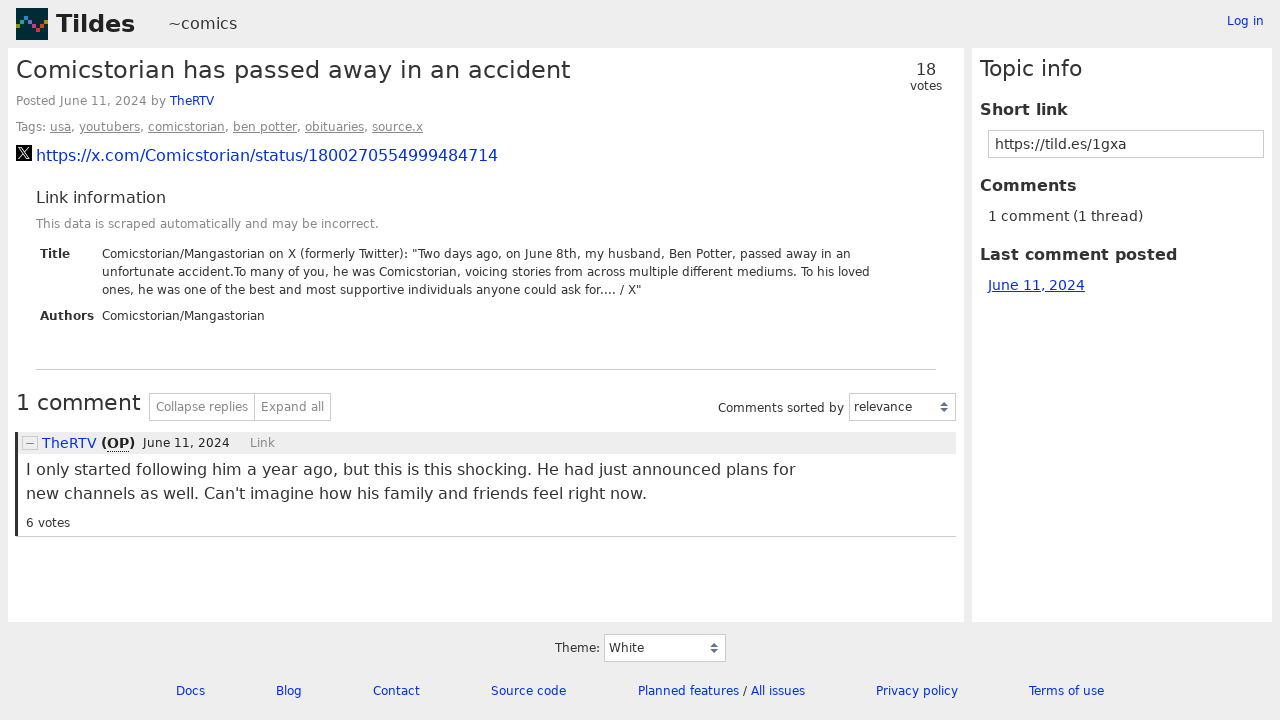

--- FILE ---
content_type: text/html; charset=UTF-8
request_url: https://tildes.net/~comics/1gxa/comicstorian_has_passed_away_in_an_accident
body_size: 2902
content:



<!DOCTYPE html>
<html lang="en">
<head>
  <meta charset="UTF-8">
  <meta name="viewport" content="width=device-width, initial-scale=1">
  <meta name="intercoolerjs:use-data-prefix" content="true">
  <meta name="csrftoken" content="2bb09e30d9f4ebad822f3934741c06120d9071bba0c08d9d821199ba37cf075a">

  <meta property="og:image" content="https://tildes.net/images/tildes-logo-144x144.png">
  <meta property="og:site_name" content="Tildes">
  <meta property="og:type" content="website">
  <meta property="og:title" content="Comicstorian has passed away in an accident - ~comics">
  <meta property="og:description" content="1 comment in the discussion of this link on Tildes">


  <link rel="stylesheet" href="/css/tildes.css?43f99342">
  <link rel="stylesheet" href="/css/site-icons.css?7a3a759e">

  <link rel="icon" type="image/png" href="/favicon-16x16.png" sizes="16x16">
  <link rel="icon" type="image/png" href="/favicon-32x32.png" sizes="32x32">
  <link rel="apple-touch-icon" sizes="180x180" href="/apple-touch-icon.png">
  <link rel="manifest" href="/manifest.json">
  <link rel="mask-icon" href="/safari-pinned-tab.svg" color="#002b36">
  <meta name="apple-mobile-web-app-title" content="Tildes">
  <meta name="application-name" content="Tildes">
  <meta name="msapplication-TileColor" content="#002b36">


  <title>Comicstorian has passed away in an accident - ~comics - Tildes</title>

</head>

  <body class="theme-white">

<header id="site-header" data-js-hide-sidebar-if-open>
  <a class="site-header-logo" href="/">Tildes</a>
  <button
    class="btn btn-sm btn-link site-header-sidebar-button
    "
    data-js-sidebar-toggle
  >Sidebar</button>

  <div class="site-header-context">    <a href="/~comics"
  >~comics</a>
</div>

    <div class="logged-in-user-info">
      <a class="text-small link-no-visited-color"
          href="/login?from_url=%2F~comics%2F1gxa%2Fcomicstorian_has_passed_away_in_an_accident"
      >Log in</a>
  </div>

</header>

<main class="" data-js-hide-sidebar-if-open>



<article id="topic-1gxa" class="topic-full">
<header>
      <div class="topic-voting">

    <span class="topic-voting-votes">18</span>
    <span class="topic-voting-label">
    votes
    </span>

    </div>

  <h1>Comicstorian has passed away in an accident</h1>
  <div class="topic-full-byline">
      Posted <time
  class="time-responsive"
  datetime="2024-06-11T04:47:01Z"
  title="2024-06-11 04:47:01 UTC"
  data-abbreviated="Jun 11, 2024"
><span class="time-responsive-full">June 11, 2024</span></time> by
            <a
      href="/user/TheRTV"
      class="link-user"
    >TheRTV</a>


  </div>

<div class="topic-full-tags">Tags:  <a href="/~comics?tag=usa">usa</a>,  <a href="/~comics?tag=youtubers">youtubers</a>,  <a href="/~comics?tag=comicstorian">comicstorian</a>,  <a href="/~comics?tag=ben_potter">ben potter</a>,  <a href="/~comics?tag=obituaries">obituaries</a>,  <a href="/~comics?tag=source.x">source.x</a></div></header>


    <div class="topic-full-link">
      <div class="topic-icon topic-icon-x_com"></div>
      <a
        href="https://x.com/Comicstorian/status/1800270554999484714"
      >https://x.com/Comicstorian/status/1800270554999484714</a>
    </div>


        <section class="topic-full-content-metadata">
  <h2>Link information</h2>
  <p class="text-small text-secondary">This data is scraped automatically and may be incorrect.</p>
  <dl>
    <dt>Title</dt>
    <dd>Comicstorian/Mangastorian on X (formerly Twitter): &#34;Two days ago, on June 8th, my husband, Ben Potter, passed away in an unfortunate accident.To many of you, he was Comicstorian, voicing stories from across multiple different mediums. To his loved ones, he was one of the best and most supportive individuals anyone could ask for.... / X&#34;</dd>
    <dt>Authors</dt>
    <dd>Comicstorian/Mangastorian</dd>
  </dl>
  </section>


  <menu class="btn-post">










  </menu>
  <div class="post-action-settings"></div>


<section class="topic-comments">
    <div class="divider"></div>
    <header class="topic-comments-header">
      <h2>1 comment</h2>

      <div class="btn-group">
        <button class="btn btn-sm btn-light" data-js-comment-collapse-all-button>Collapse replies</button>


        <button class="btn btn-sm btn-light" data-js-comment-expand-all-button>Expand all</button>
      </div>

      <form class="form-listing-options" method="get">
        <div class="form-group">
          <label for="comment_order">Comments sorted by</label>
          <select id="comment_order" name="comment_order" class="form-select" data-js-autosubmit-on-change>
              <option value="votes"

              >most votes</option>
              <option value="newest"

              >newest first</option>
              <option value="posted"

              >order posted</option>
              <option value="relevance"

                selected
              >relevance</option>
          </select>
          <noscript>
            <button type="submit" class="btn btn-primary btn-sm">OK</button>
          </noscript>
        </div>
      </form>
    </header>

  <ol class="comment-tree" id="comments">
    <li class="comment-tree-item">    <article id="comment-cyh3"
      class="comment is-comment-by-op"
      data-comment-id36="cyh3"
      data-comment-replies="0"

        data-comment-depth="0"

    >
        <div class="comment-itself">
    <header class="comment-header">
      <button class="btn btn-light btn-comment-collapse" data-js-comment-collapse-button>
        <span class="btn-comment-collapse-label"></span>
      </button>


            <a
      href="/user/TheRTV"
      class="link-user"
    >TheRTV</a>


          <span class="comment-user-info">
            (<abbr title="Original Poster (of the topic)">OP</abbr>)
          </span>

        <div class="comment-time-info">
          <time
  class="time-responsive comment-posted-time"
  datetime="2024-06-11T04:47:01Z"
  title="2024-06-11 04:47:01 UTC"
  data-abbreviated="Jun 11, 2024"
><span class="time-responsive-full">June 11, 2024</span></time>

        </div>

      <a class="comment-nav-link" href="/~comics/1gxa/comicstorian_has_passed_away_in_an_accident#comment-cyh3">Link</a>

        <div class="comment-excerpt">I only started following him a year ago, but this is this shocking. He had just announced plans for new channels as well. Can&#39;t imagine how his family and friends feel right now.</div>
    </header>




      <div class="comment-text"
      >

        <p>I only started following him a year ago, but this is this shocking. He had just announced plans for new channels as well. Can't imagine how his family and friends feel right now.</p>

      </div>

      <menu class="btn-post">
          <div class="comment-votes">6 votes</div>








      </menu>
      <div class="post-action-settings"></div>
  </div>


      <ol class="comment-tree comment-tree-replies">
      </ol>
    </article>
</li>
  </ol>
</section>


</article>

</main>

<aside id="sidebar">
  <div class="sidebar-controls">
      <div class="logged-in-user-info">
      <a class="text-small link-no-visited-color"
          href="/login?from_url=%2F~comics%2F1gxa%2Fcomicstorian_has_passed_away_in_an_accident"
      >Log in</a>
  </div>


    <button class="btn btn-sm btn-link" data-js-sidebar-toggle>Close sidebar</button>
  </div>
<h2>Topic info</h2>
<dl>
  <dt>Short link</dt>
  <dd>
    <input
      type="text"
      class="form-input input-sm"
      value="https://tild.es/1gxa"
      readonly
      data-js-autoselect-input
    >
  </dd>

  <dt>Comments</dt>
    <dd>
      1 comment
      (1 thread)
    </dd>

      <dt>Last comment posted</dt>
      <dd>
        <a href="/~comics/1gxa/comicstorian_has_passed_away_in_an_accident#comment-cyh3" data-js-hide-sidebar-no-preventdefault>
          <time
  class="time-responsive"
  datetime="2024-06-11T04:47:01Z"
  title="2024-06-11 04:47:01 UTC"
  data-abbreviated="Jun 11, 2024"
><span class="time-responsive-full">June 11, 2024</span></time>
        </a>
      </dd>

</dl>
</aside>

<footer id="site-footer" data-js-hide-sidebar-if-open>
  <div class="site-footer-theme-selection">
    <label for="theme">Theme:</label>
    <select class="form-select" name="theme" id="theme" data-js-theme-selector>

      <option value="white"
        selected
      >
        White
      </option>

      <option value="solarized-light"
        
      >
        Solarized Light
      </option>

      <option value="solarized-dark"
        
      >
        Solarized Dark
      </option>

      <option value="dracula"
        
      >
        Dracula
      </option>

      <option value="atom-one-dark"
        
      >
        Atom One Dark
      </option>

      <option value="black"
        
      >
        Black
      </option>

      <option value="zenburn"
        
      >
        Zenburn
      </option>

      <option value="gruvbox-light"
        
      >
        Gruvbox Light
      </option>

      <option value="gruvbox-dark"
        
      >
        Gruvbox Dark
      </option>

      <option value="love-dark"
        
      >
        Love Dark
      </option>

      <option value="love-light"
        
      >
        Love Light
      </option>

      <option value="nord-dark"
        
      >
        Nord Dark
      </option>

      <option value="nord-light"
        
      >
        Nord Light
      </option>
    </select>
  </div>

  <ul class="site-footer-links">
    <li class="site-footer-link"><a href="https://docs.tildes.net">Docs</a></li>
    <li class="site-footer-link"><a href="https://blog.tildes.net">Blog</a></li>
    <li class="site-footer-link"><a href="https://docs.tildes.net/contact">Contact</a></li>
    <li class="site-footer-link"><a href="https://gitlab.com/tildes/tildes">Source code</a></li>
    <li class="site-footer-link"><a href="https://gitlab.com/tildes/tildes/issues?label_name%5B%5D=Feature+Request&amp;label_name%5B%5D=Stage%3A%3AAccepted&amp;scope=all&amp;sort=priority&amp;state=opened">Planned features</a> / <a href="https://gitlab.com/tildes/tildes/issues">All issues</a></li>
    <li class="site-footer-link"><a href="https://docs.tildes.net/policies/privacy-policy">Privacy policy</a></li>
    <li class="site-footer-link"><a href="https://docs.tildes.net/policies/terms-of-use">Terms of use</a></li>
  </ul>
</footer>

<script type="text/javascript" src="/js/third_party.js?03b43099"></script>

<script type="text/javascript" src="/js/tildes.js?65c561e6"></script>

</body>
</html>

--- FILE ---
content_type: application/javascript
request_url: https://tildes.net/js/tildes.js?65c561e6
body_size: 9326
content:
// Copyright (c) 2018 Tildes contributors <code@tildes.net>
// SPDX-License-Identifier: AGPL-3.0-or-later

$(function() {
    $.onmount();

    // Add the CSRF token to all Intercooler AJAX requests as a header
    /* eslint-disable-next-line no-unused-vars */
    $(document).on("beforeAjaxSend.ic", function(event, ajaxSetup, elt) {
        var token = $("meta[name='csrftoken']").attr("content");
        ajaxSetup.headers["X-CSRF-Token"] = token;

        // Remove the ic-current-url param - we aren't using it, and there are some
        // overzealous content blockers reacting to phrases like "_show_ads_" in it.
        // All browsers that don't support this API also don't have content blockers
        if ("URLSearchParams" in window) {
            var params = new URLSearchParams(ajaxSetup.data);
            params.delete("ic-current-url");
            ajaxSetup.data = params.toString();
        }

        // This is pretty ugly - adds an X-IC-Trigger-Name header for DELETE
        // requests since the POST params are not accessible
        if (ajaxSetup.headers["X-HTTP-Method-Override"] === "DELETE") {
            var re = /ic-trigger-name=(\S+?)(&|$)/;
            var match = re.exec(ajaxSetup.data);
            if (match && match.length > 1) {
                ajaxSetup.headers["X-IC-Trigger-Name"] = match[1];
            }
        }
    });

    // Automatically call onmount whenever Intercooler swaps in new content
    Intercooler.ready(function() {
        $.onmount();
    });

    // Called whenever an Intercooler request completes; used to display an error or
    // success message in an appropriate place near supported elements.
    /* eslint-disable-next-line no-unused-vars */
    $(document).on("complete.ic", function(evt, elt, data, status, xhr, requestId) {
        var $container = null;

        // Only display these messages if the triggering element was <form> or <button>
        if (elt[0].tagName === "FORM") {
            $container = $(elt);

            // add the message inside .form-buttons if possible
            var $buttonElement = $container.find(".form-buttons").first();
            if ($buttonElement.length) {
                $container = $buttonElement;
            }
        } else if (elt[0].tagName === "BUTTON") {
            // for buttons, we only want to display error messages
            if (status !== "error") {
                return;
            }

            // choose the containing <menu> as the place to display the message
            // if the button isn't in a menu, nothing will be displayed
            $container = $(elt).closest("menu");
        }

        // exit if it's an unsupported element or no appropriate container was found
        if (!$container || !$container.length) {
            return;
        }

        // see if a status element already exists and remove it
        $container.find(".text-status-message").remove();

        // add the new one
        $container.append('<div class="text-status-message"></div>');
        var $statusElement = $container.find(".text-status-message").first();

        // set the text (and class for errors), then fade in
        $statusElement.hide();
        if (status === "success") {
            $statusElement.text("Saved successfully");
        } else {
            var errorText = xhr.responseText;
            if (xhr.status === 413) {
                errorText = "Too much data submitted";
            }

            // check if the response came back as HTML (unhandled error of some sort)
            if (errorText.lastIndexOf("<html>", 500) !== -1) {
                errorText = "Unknown error";
            }

            $statusElement.addClass("text-error").text(errorText);
        }
        $statusElement.fadeIn("slow");
    });
});

// Create a namespacing object to hold functions
if (!window.Tildes) {
    window.Tildes = {};
}

Tildes.changeTheme = function(newThemeName) {
    // remove any theme classes currently on the body
    var $body = $("body").first();
    var bodyClasses = $body[0].className.split(" ");
    for (var i = 0; i < bodyClasses.length; i++) {
        var cls = bodyClasses[i];
        if (cls.indexOf("theme-") === 0) {
            $body.removeClass(cls);
        }
    }

    // add the class for the new theme to the body
    $body.addClass("theme-" + newThemeName);
};

// Copyright (c) 2018 Tildes contributors <code@tildes.net>
// SPDX-License-Identifier: AGPL-3.0-or-later

$.onmount("[data-js-auto-focus]", function() {
    var $input = $(this);

    // just calling .focus() will place the cursor at the start of the field,
    // so un-setting and re-setting the value moves the cursor to the end
    var original_val = $input.val();
    $input
        .focus()
        .val("")
        .val(original_val);
});

// Copyright (c) 2019 Tildes contributors <code@tildes.net>
// SPDX-License-Identifier: AGPL-3.0-or-later

$.onmount("[data-js-autocomplete-chip-clear]", function() {
    function clearChip($chip) {
        var $tagsHiddenInput = $("[data-js-autocomplete-hidden-input]");
        var $autocompleteInput = $("[data-js-autocomplete-input]");

        var tags = $tagsHiddenInput.val().split(",");
        var tagToRemove = $chip.text();

        $tagsHiddenInput.val(
            tags
                .filter(function(tag) {
                    return tag !== tagToRemove;
                })
                .join(",")
        );

        $chip.remove();
        $autocompleteInput.focus();
    }

    $(this).click(function(event) {
        event.preventDefault();
        clearChip($(this).parent());
    });

    $(this).keydown(function(event) {
        switch (event.key) {
            case "Backspace":
                event.preventDefault();
                clearChip($(this).parent());
                break;
            default:
                break;
        }
    });
});

// Copyright (c) 2019 Tildes contributors <code@tildes.net>
// SPDX-License-Identifier: AGPL-3.0-or-later

$.onmount("[data-js-autocomplete-input]", function() {
    function addChip($input, userTypedComma) {
        var $autocompleteContainer = $input
            .parents("[data-js-autocomplete-container]")
            .first();
        var $chips = $autocompleteContainer
            .find("[data-js-autocomplete-chips]")
            .first();
        var $tagsHiddenInput = $("[data-js-autocomplete-hidden-input]");

        var remaining = "";
        var inputTags = $input
            .val()
            .split(",")
            .map(function(tag) {
                return tag.trim();
            })
            .filter(function(tag) {
                return tag !== "";
            });

        // process only first tag, to left of comma, if user typed comma
        if (userTypedComma && $input.val().indexOf(",") !== -1) {
            remaining = inputTags.slice(1).join(", ");
            inputTags = inputTags.slice(0, 1);
        }

        inputTags.forEach(function(tag) {
            if (!$tagsHiddenInput.val().match(new RegExp("(^|,)" + tag + ","))) {
                var clearIcon = document.createElement("a");
                clearIcon.classList.add("btn");
                clearIcon.classList.add("btn-clear");
                clearIcon.setAttribute("data-js-autocomplete-chip-clear", "");
                clearIcon.setAttribute("aria-label", "Close");
                clearIcon.setAttribute("role", "button");
                clearIcon.setAttribute("tabindex", $chips.children().length);

                var $chip = $(document.createElement("div"));
                $chip.addClass("chip");
                $chip.html(tag);
                $chip.append(clearIcon);

                if (!tag.match(/^[\w .]+$/)) {
                    $chip.addClass("error");
                    $chip.attr(
                        "title",
                        "Tags may only contain letters, numbers, and spaces."
                    );
                }

                $chips.append($chip);

                $tagsHiddenInput.val($tagsHiddenInput.val() + tag + ",");
            }
        });
        $autocompleteContainer.find("[data-js-autocomplete-input]").val(remaining);
        $autocompleteContainer.find("[data-js-autocomplete-suggestions]").html("");

        $.onmount();
    }

    // initialization (won't repeat on re-mounts because it removes the name attr)
    if ($(this).attr("name")) {
        // move the "tags" name to the hidden input (so the form works without JS)
        $(this).removeAttr("name");
        $("[data-js-autocomplete-hidden-input]").attr("name", "tags");

        // attach an event handler to the form that will add the input's value to
        // the end of the tags list before submitting (to include any tag that's
        // still in the input and wasn't converted to a chip)
        $(this)
            .closest("form")
            /* eslint-disable-next-line no-unused-vars */
            .on("beforeSend.ic", function(evt, elt, data, settings, xhr, requestId) {
                var $autocompleteInput = $(elt)
                    .find("[data-js-autocomplete-input]")
                    .first();
                if (!$autocompleteInput.val()) {
                    return;
                }

                var dataPieces = settings.data.split("&");
                for (var i = 0; i < dataPieces.length; i++) {
                    if (dataPieces[i].indexOf("tags=") === 0) {
                        dataPieces[i] += $autocompleteInput.val();
                        $autocompleteInput.val("");
                        break;
                    }
                }
                settings.data = dataPieces.join("&");
            });
    }

    if ($(this).val() !== "") {
        addChip($(this));
    }

    $(this).focus(function() {
        var $autocompleteContainer = $(this)
            .parents("[data-js-autocomplete-container]")
            .first();
        var $chips = $autocompleteContainer
            .find("[data-js-autocomplete-chips]")
            .first();

        $chips.children().removeClass("active");
    });

    $(this).keydown(function(event) {
        var $this = $(this);
        var $autocompleteMenu = $("[data-js-autocomplete-menu]").first();
        var $nextActiveItem = null;

        switch (event.key) {
            case "Escape":
                $("[data-js-autocomplete-menu]").remove();
                $(this).blur();
                break;
            case ",":
                // wait for comma to be added to text so addChip() sees it
                setTimeout(function() {
                    addChip($this, true);
                }, 100);
                break;
            case "Enter":
                event.preventDefault();
                addChip($(this));
                break;
            case "ArrowDown":
                event.preventDefault();
                $nextActiveItem = $autocompleteMenu.children(".menu-item").first();
                $nextActiveItem
                    .children("[data-js-autocomplete-menu-item]")
                    .first()
                    .focus();
                break;
            case "ArrowUp":
                event.preventDefault();
                $nextActiveItem = $autocompleteMenu.children(".menu-item").last();
                $nextActiveItem
                    .children("[data-js-autocomplete-menu-item]")
                    .first()
                    .focus();
                break;
            case "Backspace":
                if ($(this).val() === "") {
                    event.preventDefault();
                    var $autocompleteContainer = $(this)
                        .parents("[data-js-autocomplete-container]")
                        .first();
                    var $chips = $autocompleteContainer
                        .find("[data-js-autocomplete-chips]")
                        .first();
                    var $lastChip = $chips.children().last();

                    if ($lastChip.length) {
                        $(this).blur();
                        if (!$lastChip.hasClass("active")) {
                            $lastChip.addClass("active");
                            $lastChip
                                .children("[data-js-autocomplete-chip-clear]")
                                .first()
                                .focus();
                        }
                    }
                }
                break;
        }
    });

    $(this).keyup(function() {
        var $this = $(this);
        var $autocompleteMenu = $("[data-js-autocomplete-menu]");
        if ($autocompleteMenu) {
            $autocompleteMenu.remove();
        }
        if ($this.val().trim() === "") {
            return;
        }
        var $tagsHiddenInput = $("[data-js-autocomplete-hidden-input]");
        var suggestions = $this
            .data("js-autocomplete-input")
            .filter(function(suggestion) {
                return (
                    suggestion.startsWith(
                        $this
                            .val()
                            .toLowerCase()
                            .trim()
                    ) &&
                    !$tagsHiddenInput
                        .val()
                        .match(new RegExp("(^|,)" + suggestion + ","))
                );
            });
        if (suggestions.length === 0) {
            return;
        }
        var $autocompleteSuggestions = $("[data-js-autocomplete-suggestions]");
        $autocompleteMenu = $('<ol class="menu" data-js-autocomplete-menu>');

        suggestions.forEach(function(suggestion) {
            $autocompleteMenu.append(
                '<li class="menu-item">' +
                    '<a href="#" data-js-autocomplete-menu-item>' +
                    '<div class="tile tile-centered">' +
                    '<div class="tile-content">' +
                    suggestion +
                    "</div>" +
                    "</div>" +
                    "</a>" +
                    "</li>"
            );
        });
        $autocompleteSuggestions.append($autocompleteMenu);
        $.onmount();
    });
});

// Copyright (c) 2019 Tildes contributors <code@tildes.net>
// SPDX-License-Identifier: AGPL-3.0-or-later

$.onmount("[data-js-autocomplete-menu-item]", function() {
    function addChip($menuItem) {
        var $autocompleteContainer = $menuItem
            .parents("[data-js-autocomplete-container]")
            .first();
        var $clickedSuggestion = $menuItem.find(".tile > .tile-content").first();
        var clickedSuggestionText = $clickedSuggestion.html().trim();
        var $tagsHiddenInput = $("[data-js-autocomplete-hidden-input]");
        var $autocompleteInput = $("[data-js-autocomplete-input]");

        var existingTags = $tagsHiddenInput.val().split(",");
        if (
            existingTags.every(function(val) {
                return val !== clickedSuggestionText;
            })
        ) {
            var $chips = $autocompleteContainer
                .find("[data-js-autocomplete-chips]")
                .first();

            var clearIcon = document.createElement("a");
            clearIcon.classList.add("btn");
            clearIcon.classList.add("btn-clear");
            clearIcon.setAttribute("data-js-autocomplete-chip-clear", "");
            clearIcon.setAttribute("aria-label", "Close");
            clearIcon.setAttribute("role", "button");
            clearIcon.setAttribute("tabindex", $chips.children().length);

            var $chip = $(document.createElement("div"));
            $chip.addClass("chip");
            $chip.html(clickedSuggestionText);
            $chip.append(clearIcon);

            $chips.append($chip);

            $tagsHiddenInput.val($tagsHiddenInput.val() + clickedSuggestionText + ",");
        }

        $autocompleteContainer.find("[data-js-autocomplete-input]").val("");
        $autocompleteContainer.find("[data-js-autocomplete-suggestions]").html("");
        $autocompleteInput.focus();

        $.onmount();
    }

    $(this).click(function(event) {
        event.preventDefault();
        addChip($(this), event);
    });

    $(this).keydown(function(event) {
        var $nextActiveItem = null;
        switch (event.key) {
            case "Escape":
                $("[data-js-autocomplete-menu]")
                    .parent()
                    .remove();
                break;
            case "Enter":
                event.preventDefault();
                addChip($(this));
                break;
            case "ArrowDown":
                event.preventDefault();
                $nextActiveItem = $(this)
                    .parent()
                    .next();
                $nextActiveItem
                    .children("[data-js-autocomplete-menu-item]")
                    .first()
                    .focus();
                break;
            case "ArrowUp":
                event.preventDefault();
                $nextActiveItem = $(this)
                    .parent()
                    .prev();
                $nextActiveItem
                    .children("[data-js-autocomplete-menu-item]")
                    .first()
                    .focus();
                break;
            default:
                break;
        }
    });
});

// Copyright (c) 2019 Tildes contributors <code@tildes.net>
// SPDX-License-Identifier: AGPL-3.0-or-later

$.onmount("[data-js-autocomplete-menu]", function() {
    var $autocompleteContainer = $(this)
        .parents("[data-js-autocomplete-container]")
        .first();
    var $chips = $autocompleteContainer.find("[data-js-autocomplete-chips]").first();

    $(this)
        .children("[data-js-autocomplete-menu-item]")
        .each(function(index, $menuItem) {
            $menuItem.setAttribute("tabindex", $chips.children().length + index);
        });
});

// Copyright (c) 2018 Tildes contributors <code@tildes.net>
// SPDX-License-Identifier: AGPL-3.0-or-later

$.onmount("[data-js-autoselect-input]", function() {
    $(this).click(function() {
        $(this).select();
    });
});

// Copyright (c) 2018 Tildes contributors <code@tildes.net>
// SPDX-License-Identifier: AGPL-3.0-or-later

$.onmount("[data-js-autosubmit-on-change]", function() {
    $(this).change(function() {
        $(this)
            .closest("form")
            .submit();
    });
});

// Copyright (c) 2018 Tildes contributors <code@tildes.net>
// SPDX-License-Identifier: AGPL-3.0-or-later

$.onmount("[data-js-cancel-button]", function() {
    $(this).click(function() {
        var $parentForm = $(this).closest("form");

        var shouldRemove = true;

        // confirm removal if the form specifies to
        var confirmPrompt = $parentForm.attr("data-js-confirm-cancel");
        if (confirmPrompt) {
            // only prompt if any of the inputs aren't empty
            var $nonEmptyFields = $parentForm.find("input,textarea").filter(function() {
                return $(this).val();
            });

            if ($nonEmptyFields.length > 0) {
                shouldRemove = window.confirm(confirmPrompt);
            } else {
                shouldRemove = true;
            }
        }

        if (shouldRemove) {
            $(this)
                .closest("form")
                .remove();
        }
    });
});

// Copyright (c) 2018 Tildes contributors <code@tildes.net>
// SPDX-License-Identifier: AGPL-3.0-or-later

$.onmount("[data-js-comment-collapse-all-button]", function() {
    $(this).click(function() {
        // first uncollapse any individually collapsed comments
        $(".is-comment-collapsed-individual").each(function(idx, child) {
            $(child)
                .find("[data-js-comment-collapse-button]:first")
                .trigger("click");
        });

        // then collapse all first-level replies
        $('.comment[data-comment-depth="1"]:not(.is-comment-collapsed)').each(function(
            idx,
            child
        ) {
            $(child)
                .find("[data-js-comment-collapse-button]:first")
                .trigger("click");
        });

        $(this).blur();
    });
});

// Copyright (c) 2018 Tildes contributors <code@tildes.net>
// SPDX-License-Identifier: AGPL-3.0-or-later

$.onmount("[data-js-comment-collapse-button]", function() {
    $(this).click(function() {
        var $this = $(this);
        var $comment = $this.closest(".comment");

        // if the comment is individually collapsed, just remove that class,
        // otherwise toggle the collapsed state
        if ($comment.hasClass("is-comment-collapsed-individual")) {
            $comment.removeClass("is-comment-collapsed-individual");
        } else {
            $comment.toggleClass("is-comment-collapsed");
        }

        $this.blur();
    });
});

// Copyright (c) 2019 Tildes contributors <code@tildes.net>
// SPDX-License-Identifier: AGPL-3.0-or-later

$.onmount("[data-js-comment-collapse-read-button]", function() {
    var commentExpand = function(idx, elem) {
        $(elem).removeClass("is-comment-collapsed");
        $(elem).removeClass("is-comment-collapsed-individual");
    };

    var commentCollapse = function(idx, elem) {
        $(elem).removeClass("is-comment-collapsed-individual");
        $(elem).addClass("is-comment-collapsed");
    };

    var commentCollapseIndividual = function(idx, elem) {
        $(elem).removeClass("is-comment-collapsed");
        $(elem).addClass("is-comment-collapsed-individual");
    };

    $(this).click(function() {
        // expand all comments to start with consistent state
        $(".is-comment-collapsed, .is-comment-collapsed-individual").each(
            commentExpand
        );

        // fully collapse the "shallowest" comment in a branch with no new descendants
        $(".comment").each(function(idx, elem) {
            if (
                $(elem).parents(".is-comment-collapsed").length === 0 &&
                $(elem).find(".is-comment-new").length === 0
            )
                $(elem).each(commentCollapse);
        });

        // expand new comments
        $(".is-comment-new").each(function(idx, elem) {
            $(elem)
                // expand new comments just in case they were collapsed above
                .each(commentExpand)
                // do the same for their immediate parents
                .parent()
                .closest(".comment")
                .each(commentExpand)
                // individual-collapse all of their ancestors unless they're an
                // immediate parent of a new comment (in the case one new comment
                // responds to another)
                .parents(".comment")
                .each(function(idx2, ancestor) {
                    if (
                        $(ancestor).find(
                            "> .comment-tree > .comment-tree-item > .is-comment-new"
                        ).length === 0
                    )
                        commentCollapseIndividual(idx2, ancestor);
                });
        });

        $(this).blur();
    });
});

// Copyright (c) 2018 Tildes contributors <code@tildes.net>
// SPDX-License-Identifier: AGPL-3.0-or-later

$.onmount("[data-js-comment-expand-all-button]", function() {
    $(this).click(function() {
        $(".is-comment-collapsed, .is-comment-collapsed-individual").each(function(
            idx,
            child
        ) {
            $(child)
                .find("[data-js-comment-collapse-button]:first")
                .trigger("click");
        });

        $(this).blur();
    });
});

// Copyright (c) 2018 Tildes contributors <code@tildes.net>
// SPDX-License-Identifier: AGPL-3.0-or-later

$.onmount("[data-js-comment-label-button]", function() {
    $(this).click(function(event) {
        event.preventDefault();

        var $comment = $(this)
            .parents(".comment")
            .first();
        var userLabels = $comment.attr("data-comment-user-labels");

        // check if the label button div already exists and just remove it if so
        var $labelButtons = $comment
            .find(".comment-itself:first")
            .find(".comment-label-buttons");
        if ($labelButtons.length > 0) {
            $labelButtons.remove();
            return;
        }

        var commentID = $comment.attr("data-comment-id36");
        var labelURL = "/api/web/comments/" + commentID + "/labels/";

        var labeltemplate = document.querySelector("#comment-label-options");
        var clone = document.importNode(labeltemplate.content, true);
        var options = clone.querySelectorAll("button");

        for (var i = 0; i < options.length; i++) {
            var label = options[i];
            var labelName = label.getAttribute("data-js-label-name");

            var labelOptionActive = false;
            if (userLabels.indexOf(labelName) !== -1) {
                labelOptionActive = true;
            }

            var labelPrompt = label.getAttribute("data-js-reason-prompt");

            if (labelOptionActive) {
                label.className += " btn btn-used";
                label.setAttribute("data-ic-delete-from", labelURL + labelName);

                // if the label requires a prompt, confirm that they want to remove it
                // (since we don't want to accidentally lose the reason they typed in)
                if (labelPrompt) {
                    label.setAttribute(
                        "data-ic-confirm",
                        "Remove your " + labelName + " label?"
                    );
                }

                $(label).on("after.success.ic", function(evt) {
                    var labelName = evt.target.getAttribute("data-js-label-name");
                    Tildes.removeUserLabel(commentID, labelName);
                });
            } else {
                label.setAttribute("data-ic-put-to", labelURL + labelName);

                if (labelPrompt) {
                    label.setAttribute("data-ic-prompt", labelPrompt);
                    label.setAttribute("data-ic-prompt-name", "reason");
                }

                $(label).on("after.success.ic", function(evt) {
                    var labelName = evt.target.getAttribute("data-js-label-name");
                    Tildes.addUserLabel(commentID, labelName);

                    // if the applied label was Exemplary, remove the button from the
                    // template since they can't use it again anyway
                    if (labelName === "exemplary") {
                        var exemplaryButton = labeltemplate.content.querySelector(
                            ".btn-comment-label-exemplary"
                        );
                        if (exemplaryButton) {
                            exemplaryButton.parentElement.remove();
                        }
                    }
                });
            }

            label.setAttribute(
                "data-ic-target",
                "#comment-" + commentID + " .comment-itself:first"
            );
        }

        // update Intercooler so it knows about these new elements
        Intercooler.processNodes(clone);

        $comment
            .find(".btn-post")
            .first()
            .after(clone);
    });
});

Tildes.removeUserLabel = function(commentID, labelName) {
    var $comment = $("#comment-" + commentID);
    var userLabels = $comment.attr("data-comment-user-labels").split(" ");

    // if the label isn't there, don't need to do anything
    var labelIndex = userLabels.indexOf(labelName);
    if (labelIndex === -1) {
        return;
    }

    // remove the label from the list and update the data attr
    userLabels.splice(labelIndex, 1);
    $comment.attr("data-comment-user-labels", userLabels.join(" "));
};

Tildes.addUserLabel = function(commentID, labelName) {
    var $comment = $("#comment-" + commentID);
    var userLabels = $comment.attr("data-comment-user-labels").split(" ");

    // don't add the label again if it's already there
    var labelIndex = userLabels.indexOf(labelName);
    if (labelIndex !== -1) {
        return;
    }

    // add the label to the list and update the data attr
    userLabels.push(labelName);
    $comment.attr("data-comment-user-labels", userLabels.join(" "));
};

// Copyright (c) 2018 Tildes contributors <code@tildes.net>
// SPDX-License-Identifier: AGPL-3.0-or-later

$.onmount("[data-js-comment-parent-button]", function() {
    $(this).click(function() {
        var $comment = $(this)
            .parents(".comment")
            .first();
        var $parentComment = $comment.parents(".comment").first();

        var backButton = document.createElement("a");
        backButton.setAttribute(
            "href",
            "#comment-" + $comment.attr("data-comment-id36")
        );
        backButton.setAttribute("class", "comment-nav-link");
        backButton.setAttribute("data-js-comment-back-button", "");
        backButton.setAttribute("data-js-remove-on-click", "");
        backButton.innerHTML = "[Back]";

        var $parentHeader = $parentComment.find("header").first();

        // remove any existing back button
        $parentHeader.find("[data-js-comment-back-button]").remove();

        $parentHeader.append(backButton);
        $.onmount();
    });
});

// Copyright (c) 2020 Tildes contributors <code@tildes.net>
// SPDX-License-Identifier: AGPL-3.0-or-later

$.onmount("[data-js-comment-reply-form]", function() {
    var $this = $(this);

    // the parent comment's Reply button (that was clicked to create this form)
    var $replyButton = $this
        .closest(".comment")
        .find(".btn-post-action[name=reply]")
        .first();

    // disable click/hover events on the reply button to prevent opening multiple forms
    $replyButton.css("pointer-events", "none");

    // have the Cancel button re-enable click/hover events on the reply button
    $this.find("[data-js-cancel-button]").click(function() {
        $replyButton.css("pointer-events", "auto");
    });

    var $textarea = $this.find("textarea").first();

    // If the user has text selected inside a comment when the reply form is created,
    // populate the textbox with that text inside a blockquote
    if (window.getSelection) {
        var selectedText = "";

        // only capture the selected text if it's all from the same comment
        var selection = window.getSelection();
        var $start = $(selection.anchorNode).closest(".comment-text");
        var $end = $(selection.focusNode).closest(".comment-text");
        if ($start.is($end)) {
            selectedText = selection.toString();
        }

        if (selectedText.length > 0) {
            selectedText = selectedText.replace(/\s+$/g, "");
            selectedText = selectedText.replace(/^/gm, "> ");

            $textarea.val(selectedText + "\n\n");
            $textarea.scrollTop($textarea.prop("scrollHeight"));
        }
    }

    $textarea.focus();
});

// Copyright (c) 2018 Tildes contributors <code@tildes.net>
// SPDX-License-Identifier: AGPL-3.0-or-later

$.onmount("[data-js-confirm-leave-page-unsaved]", function() {
    var $form = $(this);
    $form.areYouSure();

    // Fixes a strange interaction between Intercooler and AreYouSure, where
    // submitting a form by using the keyboard to push the submit button would
    // trigger a confirmation prompt before leaving the page.
    $form.on("success.ic", function() {
        $form.removeClass("dirty");
    });
});

// Copyright (c) 2020 Tildes contributors <code@tildes.net>
// SPDX-License-Identifier: AGPL-3.0-or-later

$.onmount("[data-js-copy-button]", function() {
    $(this).click(function(event) {
        event.preventDefault();

        var textToCopy;
        // If there are multiple inputs or textareas in a form with a copy button, you
        // can use `data-js-copy-target="#selector"` to specify which element should
        // get copied for that button. If this isn't defined, whatever input/textarea
        // element jQuery finds first in the form will be copied instead.
        if ($(this).attr("data-js-copy-target")) {
            var $targetField = $($(this).attr("data-js-copy-target"));
            $targetField.select();
            textToCopy = $targetField.val();
        } else {
            var $parentForm = $(this).closest("form");
            var $firstFoundField = $parentForm.find("input,textarea").first();
            $firstFoundField.select();
            textToCopy = $firstFoundField.val();
        }

        Tildes.writeToClipboard(textToCopy);
    });
});

Tildes.writeToClipboard = function(text) {
    // Minimal polyfill for writing to clipboard, by Lucas Garron
    // https://gist.github.com/lgarron/d1dee380f4ed9d825ca7
    return new Promise(function(resolve, reject) {
        var success = false;
        function listener(event) {
            event.clipboardData.setData("text/plain", text);
            event.preventDefault();
            success = true;
        }

        document.addEventListener("copy", listener);
        document.execCommand("copy");
        document.removeEventListener("copy", listener);
        success ? resolve() : reject();
    });
};

// Copyright (c) 2018 Tildes contributors <code@tildes.net>
// SPDX-License-Identifier: AGPL-3.0-or-later

$.onmount("[data-js-ctrl-enter-submit-form]", function() {
    $(this).keydown(function(event) {
        if (
            (event.ctrlKey || event.metaKey) &&
            (event.keyCode == 13 || event.keyCode == 10)
        ) {
            $(this)
                .closest("form")
                .submit();
        }
    });
});

// Copyright (c) 2020 Tildes contributors <code@tildes.net>
// SPDX-License-Identifier: AGPL-3.0-or-later

// Note: unlike almost all other JS behaviors, this one does not attach to elements
// based on the presence of a data-js-* HTML attribute. This attaches to any element
// with the dropdown-toggle class so that this behavior is always applied to dropdowns.
$.onmount(".dropdown-toggle", function() {
    $(this).click(function() {
        var $this = $(this);

        // Spectre.css's dropdown menus use the focus event to display the menu,
        // but Safari and Firefox on OSX don't give focus to a <button> when it's
        // clicked. More info:
        // https://developer.mozilla.org/en-US/docs/Web/HTML/Element/button#Clicking_and_focus
        // This should make the behavior consistent across all browsers
        $this.focus();

        $this.toggleClass("active");

        // If toggleClass removed the class, that means that the click was on an
        // already-active button, so we should hide the menu (via losing focus).
        if (!$this.hasClass("active")) {
            $this.blur();
            return;
        }

        // If the menu ends up off the left edge of the screen, remove the
        // .dropdown-right class so that it's aligned to the left edge of the button
        // instead of the right edge
        var $menu = $this.siblings(".menu").first();
        $this
            .parent()
            .toggleClass(
                "dropdown-right",
                $this.offset().left + $this.outerWidth() - $menu.outerWidth() > 0
            );

        // If the menu extends past the bottom of the viewport, or the site footer
        // overlaps the menu, push the menu above the button instead.
        var menuBottom = $this.offset().top + $this.outerHeight() + $menu.outerHeight();
        var viewportHeight = $(window).height();
        var scrollTop = $(document).scrollTop();
        var footerTop = $("#site-footer").offset().top;
        $this
            .parent()
            .toggleClass(
                "dropdown-bottom",
                menuBottom > viewportHeight + scrollTop || menuBottom > footerTop
            );
    });

    $(this).blur(function() {
        $(this).removeClass("active");
    });
});

// Copyright (c) 2018 Tildes contributors <code@tildes.net>
// SPDX-License-Identifier: AGPL-3.0-or-later

$.onmount("[data-js-external-links-new-tabs]", function() {
    // Open external links in topic, comment, and message text in new tabs
    $(this)
        .find("a")
        .each(function() {
            if (this.host !== window.location.host) {
                $(this).attr("target", "_blank");
                $(this).attr("rel", "noopener");
            }
        });
});

// Copyright (c) 2018 Tildes contributors <code@tildes.net>
// SPDX-License-Identifier: AGPL-3.0-or-later

$.onmount("[data-js-fadeout-parent-on-success]", function() {
    $(this).on("after.success.ic", function() {
        $(this)
            .parent()
            .fadeOut("fast");
    });
});

// Copyright (c) 2020 Tildes contributors <code@tildes.net>
// SPDX-License-Identifier: AGPL-3.0-or-later

$.onmount("[data-js-group-links-new-tabs]", function() {
    // Open links to groups on Tildes in new tabs
    $(this)
        .find(".link-group")
        .each(function() {
            $(this).attr("target", "_blank");
        });
});

// Copyright (c) 2018 Tildes contributors <code@tildes.net>
// SPDX-License-Identifier: AGPL-3.0-or-later

$.onmount("[data-js-hide-sidebar-if-open]", function() {
    $(this).on("click", function(event) {
        if ($("#sidebar").hasClass("is-sidebar-displayed")) {
            event.preventDefault();
            event.stopPropagation();
            $("#sidebar").removeClass("is-sidebar-displayed");
        }
    });
});

// Copyright (c) 2018 Tildes contributors <code@tildes.net>
// SPDX-License-Identifier: AGPL-3.0-or-later

$.onmount("[data-js-hide-sidebar-no-preventdefault]", function() {
    $(this).on("click", function() {
        $("#sidebar").removeClass("is-sidebar-displayed");
    });
});

// Copyright (c) 2018 Tildes contributors <code@tildes.net>
// SPDX-License-Identifier: AGPL-3.0-or-later

$.onmount("[data-js-markdown-edit-tab]", function() {
    $(this).click(function() {
        var $editTextarea = $(this)
            .closest("form")
            .find('[name="markdown"]');
        var $previewDiv = $(this)
            .closest("form")
            .find(".form-markdown-preview");

        $editTextarea.removeClass("d-none");
        $previewDiv.addClass("d-none");
        $previewDiv.empty();
    });
});

// Copyright (c) 2018 Tildes contributors <code@tildes.net>
// SPDX-License-Identifier: AGPL-3.0-or-later

$.onmount("[data-js-markdown-preview-tab]", function() {
    $(this).click(function() {
        var $editTextarea = $(this)
            .closest("form")
            .find('[name="markdown"]');
        var $previewDiv = $(this)
            .closest("form")
            .find(".form-markdown-preview");
        var $previewErrors = $(this)
            .closest("form")
            .find(".text-status-message.text-error");

        $editTextarea.addClass("d-none");
        $previewDiv.removeClass("d-none");
        $previewErrors.remove();
    });

    $(this).on("after.success.ic success.ic", function(event) {
        // Stop intercooler event from bubbling up past this button. This
        // prevents behaviors on parent elements from mistaking a successful
        // "preview" from a successful "submit".
        event.stopPropagation();
    });
});

// Copyright (c) 2018 Tildes contributors <code@tildes.net>
// SPDX-License-Identifier: AGPL-3.0-or-later

$.onmount("[data-js-prevent-double-submit]", function() {
    /* eslint-disable-next-line no-unused-vars */
    $(this).on("beforeSend.ic", function(evt, elt, data, settings, xhr, requestId) {
        var $form = $(this);

        if ($form.attr("data-js-submitting") !== undefined) {
            xhr.abort();
            return false;
        } else {
            $form.attr("data-js-submitting", true);
        }
    });

    $(this).on("complete.ic", function() {
        $(this).removeAttr("data-js-submitting");
    });
});

// Copyright (c) 2018 Tildes contributors <code@tildes.net>
// SPDX-License-Identifier: AGPL-3.0-or-later

$.onmount("[data-js-remove-on-click]", function() {
    $(this).on("click", function() {
        $(this).remove();
    });
});

// Copyright (c) 2018 Tildes contributors <code@tildes.net>
// SPDX-License-Identifier: AGPL-3.0-or-later

$.onmount("[data-js-remove-on-success]", function() {
    $(this).on("after.success.ic", function() {
        $(this).remove();
    });
});

// Copyright (c) 2018 Tildes contributors <code@tildes.net>
// SPDX-License-Identifier: AGPL-3.0-or-later

$.onmount("[data-js-sidebar-toggle]", function() {
    $(this).click(function(event) {
        event.preventDefault();
        event.stopPropagation();

        $("#sidebar").toggleClass("is-sidebar-displayed");
    });
});

// Copyright (c) 2019 Tildes contributors <code@tildes.net>
// SPDX-License-Identifier: AGPL-3.0-or-later

$.onmount("[data-js-stripe-checkout]", function() {
    /* eslint-disable-next-line no-undef */
    var stripe = Stripe($(this).attr("data-js-stripe-checkout"));
    stripe.redirectToCheckout({
        sessionId: $(this).attr("data-js-stripe-checkout-session")
    });
});

// Copyright (c) 2019 Tildes contributors <code@tildes.net>
// SPDX-License-Identifier: AGPL-3.0-or-later

$.onmount("[data-js-stripe-donate-form]", function() {
    $(this).on("submit", function(event) {
        var $amountInput = $(this).find("#amount");
        var amount = $amountInput.val();

        var $errorDiv = $(this).find(".text-status-message");

        // remove dollar sign and/or comma, then parse into float
        amount = amount.replace(/[$,]/g, "");
        amount = parseFloat(amount);

        if (isNaN(amount)) {
            $errorDiv.text("Please enter a valid dollar amount.");
            event.preventDefault();
            return;
        } else if (amount < 1.0) {
            $errorDiv.text("Donation amount must be at least $1.");
            event.preventDefault();
            return;
        }

        // set the value in case any of the replacements happened
        $amountInput.val(amount);
    });
});

// Copyright (c) 2018 Tildes contributors <code@tildes.net>
// SPDX-License-Identifier: AGPL-3.0-or-later

$.onmount("[data-js-tab]", function() {
    $(this).click(function() {
        $(this)
            .siblings()
            .removeClass("active");
        $(this).addClass("active");
    });
});

// Copyright (c) 2019 Tildes contributors <code@tildes.net>
// SPDX-License-Identifier: AGPL-3.0-or-later

$.onmount("[data-js-theme-preview]", function() {
    $(this).click(function() {
        var newTheme = $(this).attr("data-js-theme-preview");

        Tildes.changeTheme(newTheme);
    });
});

// Copyright (c) 2018 Tildes contributors <code@tildes.net>
// SPDX-License-Identifier: AGPL-3.0-or-later

$.onmount("[data-js-theme-selector]", function() {
    Tildes.toggleSetDefaultThemeButton($(this));

    $(this).change(function(event) {
        event.preventDefault();

        // hide any IC change message
        $(this)
            .parent()
            .find(".text-status-message")
            .hide();

        var new_theme = $(this).val();

        // persist the new theme for the user in their cookie
        document.cookie =
            "theme=" +
            new_theme +
            ";" +
            "path=/;max-age=315360000;secure;domain=" +
            document.location.hostname;

        Tildes.changeTheme(new_theme);
        Tildes.toggleSetDefaultThemeButton($(this));
    });
});

Tildes.toggleSetDefaultThemeButton = function(element) {
    var selected_text = $(element)
        .find("option:selected")
        .text();
    var $setDefaultButton = $("#button-set-default-theme");
    // set visibility of 'Set as account default' button
    if (selected_text.indexOf("account default") === -1) {
        $setDefaultButton.removeClass("d-none");
    } else {
        $setDefaultButton.addClass("d-none");
    }
};

// Copyright (c) 2018 Tildes contributors <code@tildes.net>
// SPDX-License-Identifier: AGPL-3.0-or-later

$.onmount("[data-js-time-period-select]", function() {
    $(this).change(function() {
        var periodValue = this.value;

        if (periodValue === "other") {
            var enteredPeriod = "";
            var validRegex = /^\d+[hd]?$/i;

            // prompt for a time period until they enter a valid one
            while (!validRegex.test(enteredPeriod)) {
                enteredPeriod = prompt(
                    'Enter a custom time period (number of hours, or add a "d" suffix for days):'
                );

                // exit if they specifically cancelled the prompt
                if (enteredPeriod === null) {
                    return false;
                }
            }

            // if it was just a bare number, append "h"
            if (/^\d+$/.test(enteredPeriod)) {
                enteredPeriod += "h";
            }

            // need to add the option to the <select> so it's valid to choose
            $(this).append('<option value="' + enteredPeriod + '">Custom</option>');

            this.value = enteredPeriod;
        }

        this.form.submit();
    });
});

// Copyright (c) 2020 Tildes contributors <code@tildes.net>
// SPDX-License-Identifier: AGPL-3.0-or-later

$.onmount("[data-js-user-links-new-tabs]", function() {
    // Open links to users on Tildes in new tabs
    $(this)
        .find(".link-user")
        .each(function() {
            $(this).attr("target", "_blank");
        });
});
